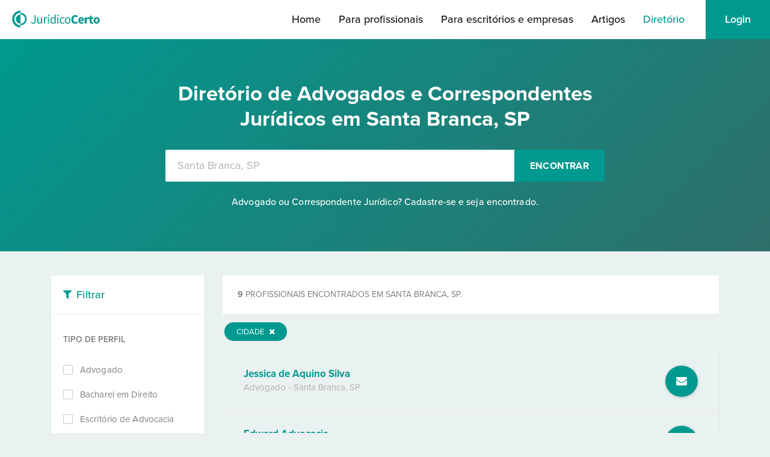

--- FILE ---
content_type: text/html; charset=UTF-8
request_url: https://juridicocerto.com/profissionais/sp/santa-branca/-
body_size: 53334
content:
<!DOCTYPE html PUBLIC "-//W3C//DTD XHTML 1.0 Transitional//EN" "http://www.w3.org/TR/xhtml1/DTD/xhtml1-transitional.dtd"><html
xmlns="http://www.w3.org/1999/xhtml" lang="pt-BR"><head
itemscope itemtype="http://schema.org/WebSite"> <script type="text/javascript">/*<![CDATA[*/window.NREUM||(NREUM={}),__nr_require=function(t,e,n){function r(n){if(!e[n]){var o=e[n]={exports:{}};t[n][0].call(o.exports,function(e){var o=t[n][1][e];return r(o||e)},o,o.exports)}return e[n].exports}if("function"==typeof __nr_require)return __nr_require;for(var o=0;o<n.length;o++)r(n[o]);return r}({1:[function(t,e,n){function r(t){try{s.console&&console.log(t)}catch(e){}}var o,i=t("ee"),a=t(23),s={};try{o=localStorage.getItem("__nr_flags").split(","),console&&"function"==typeof console.log&&(s.console=!0,o.indexOf("dev")!==-1&&(s.dev=!0),o.indexOf("nr_dev")!==-1&&(s.nrDev=!0))}catch(c){}s.nrDev&&i.on("internal-error",function(t){r(t.stack)}),s.dev&&i.on("fn-err",function(t,e,n){r(n.stack)}),s.dev&&(r("NR AGENT IN DEVELOPMENT MODE"),r("flags: "+a(s,function(t,e){return t}).join(", ")))},{}],2:[function(t,e,n){function r(t,e,n,r,s){try{l?l-=1:o(s||new UncaughtException(t,e,n),!0)}catch(f){try{i("ierr",[f,c.now(),!0])}catch(d){}}return"function"==typeof u&&u.apply(this,a(arguments))}function UncaughtException(t,e,n){this.message=t||"Uncaught error with no additional information",this.sourceURL=e,this.line=n}function o(t,e){var n=e?null:c.now();i("err",[t,n])}var i=t("handle"),a=t(24),s=t("ee"),c=t("loader"),f=t("gos"),u=window.onerror,d=!1,p="nr@seenError",l=0;c.features.err=!0,t(1),window.onerror=r;try{throw new Error}catch(h){"stack"in h&&(t(13),t(12),"addEventListener"in window&&t(6),c.xhrWrappable&&t(14),d=!0)}s.on("fn-start",function(t,e,n){d&&(l+=1)}),s.on("fn-err",function(t,e,n){d&&!n[p]&&(f(n,p,function(){return!0}),this.thrown=!0,o(n))}),s.on("fn-end",function(){d&&!this.thrown&&l>0&&(l-=1)}),s.on("internal-error",function(t){i("ierr",[t,c.now(),!0])})},{}],3:[function(t,e,n){t("loader").features.ins=!0},{}],4:[function(t,e,n){function r(){j++,L=y.hash,this[u]=x.now()}function o(){j--,y.hash!==L&&i(0,!0);var t=x.now();this[h]=~~this[h]+t-this[u],this[d]=t}function i(t,e){E.emit("newURL",[""+y,e])}function a(t,e){t.on(e,function(){this[e]=x.now()})}var s="-start",c="-end",f="-body",u="fn"+s,d="fn"+c,p="cb"+s,l="cb"+c,h="jsTime",m="fetch",v="addEventListener",w=window,y=w.location,x=t("loader");if(w[v]&&x.xhrWrappable){var g=t(10),b=t(11),E=t(8),R=t(6),O=t(13),C=t(7),P=t(14),T=t(9),N=t("ee"),S=N.get("tracer");t(16),x.features.spa=!0;var L,j=0;N.on(u,r),N.on(p,r),N.on(d,o),N.on(l,o),N.buffer([u,d,"xhr-done","xhr-resolved"]),R.buffer([u]),O.buffer(["setTimeout"+c,"clearTimeout"+s,u]),P.buffer([u,"new-xhr","send-xhr"+s]),C.buffer([m+s,m+"-done",m+f+s,m+f+c]),E.buffer(["newURL"]),g.buffer([u]),b.buffer(["propagate",p,l,"executor-err","resolve"+s]),S.buffer([u,"no-"+u]),T.buffer(["new-jsonp","cb-start","jsonp-error","jsonp-end"]),a(P,"send-xhr"+s),a(N,"xhr-resolved"),a(N,"xhr-done"),a(C,m+s),a(C,m+"-done"),a(T,"new-jsonp"),a(T,"jsonp-end"),a(T,"cb-start"),E.on("pushState-end",i),E.on("replaceState-end",i),w[v]("hashchange",i,!0),w[v]("load",i,!0),w[v]("popstate",function(){i(0,j>1)},!0)}},{}],5:[function(t,e,n){function r(t){}if(window.performance&&window.performance.timing&&window.performance.getEntriesByType){var o=t("ee"),i=t("handle"),a=t(13),s=t(12),c="learResourceTimings",f="addEventListener",u="resourcetimingbufferfull",d="bstResource",p="resource",l="-start",h="-end",m="fn"+l,v="fn"+h,w="bstTimer",y="pushState",x=t("loader");x.features.stn=!0,t(8);var g=NREUM.o.EV;o.on(m,function(t,e){var n=t[0];n instanceof g&&(this.bstStart=x.now())}),o.on(v,function(t,e){var n=t[0];n instanceof g&&i("bst",[n,e,this.bstStart,x.now()])}),a.on(m,function(t,e,n){this.bstStart=x.now(),this.bstType=n}),a.on(v,function(t,e){i(w,[e,this.bstStart,x.now(),this.bstType])}),s.on(m,function(){this.bstStart=x.now()}),s.on(v,function(t,e){i(w,[e,this.bstStart,x.now(),"requestAnimationFrame"])}),o.on(y+l,function(t){this.time=x.now(),this.startPath=location.pathname+location.hash}),o.on(y+h,function(t){i("bstHist",[location.pathname+location.hash,this.startPath,this.time])}),f in window.performance&&(window.performance["c"+c]?window.performance[f](u,function(t){i(d,[window.performance.getEntriesByType(p)]),window.performance["c"+c]()},!1):window.performance[f]("webkit"+u,function(t){i(d,[window.performance.getEntriesByType(p)]),window.performance["webkitC"+c]()},!1)),document[f]("scroll",r,{passive:!0}),document[f]("keypress",r,!1),document[f]("click",r,!1)}},{}],6:[function(t,e,n){function r(t){for(var e=t;e&&!e.hasOwnProperty(u);)e=Object.getPrototypeOf(e);e&&o(e)}function o(t){s.inPlace(t,[u,d],"-",i)}function i(t,e){return t[1]}var a=t("ee").get("events"),s=t(26)(a,!0),c=t("gos"),f=XMLHttpRequest,u="addEventListener",d="removeEventListener";e.exports=a,"getPrototypeOf"in Object?(r(document),r(window),r(f.prototype)):f.prototype.hasOwnProperty(u)&&(o(window),o(f.prototype)),a.on(u+"-start",function(t,e){var n=t[1],r=c(n,"nr@wrapped",function(){function t(){if("function"==typeof n.handleEvent)return n.handleEvent.apply(n,arguments)}var e={object:t,"function":n}[typeof n];return e?s(e,"fn-",null,e.name||"anonymous"):n});this.wrapped=t[1]=r}),a.on(d+"-start",function(t){t[1]=this.wrapped||t[1]})},{}],7:[function(t,e,n){function r(t,e,n){var r=t[e];"function"==typeof r&&(t[e]=function(){var t=r.apply(this,arguments);return o.emit(n+"start",arguments,t),t.then(function(e){return o.emit(n+"end",[null,e],t),e},function(e){throw o.emit(n+"end",[e],t),e})})}var o=t("ee").get("fetch"),i=t(23);e.exports=o;var a=window,s="fetch-",c=s+"body-",f=["arrayBuffer","blob","json","text","formData"],u=a.Request,d=a.Response,p=a.fetch,l="prototype";u&&d&&p&&(i(f,function(t,e){r(u[l],e,c),r(d[l],e,c)}),r(a,"fetch",s),o.on(s+"end",function(t,e){var n=this;if(e){var r=e.headers.get("content-length");null!==r&&(n.rxSize=r),o.emit(s+"done",[null,e],n)}else o.emit(s+"done",[t],n)}))},{}],8:[function(t,e,n){var r=t("ee").get("history"),o=t(26)(r);e.exports=r;var i=window.history&&window.history.constructor&&window.history.constructor.prototype,a=window.history;i&&i.pushState&&i.replaceState&&(a=i),o.inPlace(a,["pushState","replaceState"],"-")},{}],9:[function(t,e,n){function r(t){function e(){c.emit("jsonp-end",[],p),t.removeEventListener("load",e,!1),t.removeEventListener("error",n,!1)}function n(){c.emit("jsonp-error",[],p),c.emit("jsonp-end",[],p),t.removeEventListener("load",e,!1),t.removeEventListener("error",n,!1)}var r=t&&"string"==typeof t.nodeName&&"script"===t.nodeName.toLowerCase();if(r){var o="function"==typeof t.addEventListener;if(o){var a=i(t.src);if(a){var u=s(a),d="function"==typeof u.parent[u.key];if(d){var p={};f.inPlace(u.parent,[u.key],"cb-",p),t.addEventListener("load",e,!1),t.addEventListener("error",n,!1),c.emit("new-jsonp",[t.src],p)}}}}}function o(){return"addEventListener"in window}function i(t){var e=t.match(u);return e?e[1]:null}function a(t,e){var n=t.match(p),r=n[1],o=n[3];return o?a(o,e[r]):e[r]}function s(t){var e=t.match(d);return e&&e.length>=3?{key:e[2],parent:a(e[1],window)}:{key:t,parent:window}}var c=t("ee").get("jsonp"),f=t(26)(c);if(e.exports=c,o()){var u=/[?&](?:callback|cb)=([^&#]+)/,d=/(.*)\.([^.]+)/,p=/^(\w+)(\.|$)(.*)$/,l=["appendChild","insertBefore","replaceChild"];Node&&Node.prototype&&Node.prototype.appendChild?f.inPlace(Node.prototype,l,"dom-"):(f.inPlace(HTMLElement.prototype,l,"dom-"),f.inPlace(HTMLHeadElement.prototype,l,"dom-"),f.inPlace(HTMLBodyElement.prototype,l,"dom-")),c.on("dom-start",function(t){r(t[0])})}},{}],10:[function(t,e,n){var r=t("ee").get("mutation"),o=t(26)(r),i=NREUM.o.MO;e.exports=r,i&&(window.MutationObserver=function(t){return this instanceof i?new i(o(t,"fn-")):i.apply(this,arguments)},MutationObserver.prototype=i.prototype)},{}],11:[function(t,e,n){function r(t){var e=a.context(),n=s(t,"executor-",e),r=new f(n);return a.context(r).getCtx=function(){return e},a.emit("new-promise",[r,e],e),r}function o(t,e){return e}var i=t(26),a=t("ee").get("promise"),s=i(a),c=t(23),f=NREUM.o.PR;e.exports=a,f&&(window.Promise=r,["all","race"].forEach(function(t){var e=f[t];f[t]=function(n){function r(t){return function(){a.emit("propagate",[null,!o],i),o=o||!t}}var o=!1;c(n,function(e,n){Promise.resolve(n).then(r("all"===t),r(!1))});var i=e.apply(f,arguments),s=f.resolve(i);return s}}),["resolve","reject"].forEach(function(t){var e=f[t];f[t]=function(t){var n=e.apply(f,arguments);return t!==n&&a.emit("propagate",[t,!0],n),n}}),f.prototype["catch"]=function(t){return this.then(null,t)},f.prototype=Object.create(f.prototype,{constructor:{value:r}}),c(Object.getOwnPropertyNames(f),function(t,e){try{r[e]=f[e]}catch(n){}}),a.on("executor-start",function(t){t[0]=s(t[0],"resolve-",this),t[1]=s(t[1],"resolve-",this)}),a.on("executor-err",function(t,e,n){t[1](n)}),s.inPlace(f.prototype,["then"],"then-",o),a.on("then-start",function(t,e){this.promise=e,t[0]=s(t[0],"cb-",this),t[1]=s(t[1],"cb-",this)}),a.on("then-end",function(t,e,n){this.nextPromise=n;var r=this.promise;a.emit("propagate",[r,!0],n)}),a.on("cb-end",function(t,e,n){a.emit("propagate",[n,!0],this.nextPromise)}),a.on("propagate",function(t,e,n){this.getCtx&&!e||(this.getCtx=function(){if(t instanceof Promise)var e=a.context(t);return e&&e.getCtx?e.getCtx():this})}),r.toString=function(){return""+f})},{}],12:[function(t,e,n){var r=t("ee").get("raf"),o=t(26)(r),i="equestAnimationFrame";e.exports=r,o.inPlace(window,["r"+i,"mozR"+i,"webkitR"+i,"msR"+i],"raf-"),r.on("raf-start",function(t){t[0]=o(t[0],"fn-")})},{}],13:[function(t,e,n){function r(t,e,n){t[0]=a(t[0],"fn-",null,n)}function o(t,e,n){this.method=n,this.timerDuration=isNaN(t[1])?0:+t[1],t[0]=a(t[0],"fn-",this,n)}var i=t("ee").get("timer"),a=t(26)(i),s="setTimeout",c="setInterval",f="clearTimeout",u="-start",d="-";e.exports=i,a.inPlace(window,[s,"setImmediate"],s+d),a.inPlace(window,[c],c+d),a.inPlace(window,[f,"clearImmediate"],f+d),i.on(c+u,r),i.on(s+u,o)},{}],14:[function(t,e,n){function r(t,e){d.inPlace(e,["onreadystatechange"],"fn-",s)}function o(){var t=this,e=u.context(t);t.readyState>3&&!e.resolved&&(e.resolved=!0,u.emit("xhr-resolved",[],t)),d.inPlace(t,y,"fn-",s)}function i(t){x.push(t),h&&(b?b.then(a):v?v(a):(E=-E,R.data=E))}function a(){for(var t=0;t<x.length;t++)r([],x[t]);x.length&&(x=[])}function s(t,e){return e}function c(t,e){for(var n in t)e[n]=t[n];return e}t(6);var f=t("ee"),u=f.get("xhr"),d=t(26)(u),p=NREUM.o,l=p.XHR,h=p.MO,m=p.PR,v=p.SI,w="readystatechange",y=["onload","onerror","onabort","onloadstart","onloadend","onprogress","ontimeout"],x=[];e.exports=u;var g=window.XMLHttpRequest=function(t){var e=new l(t);try{u.emit("new-xhr",[e],e),e.addEventListener(w,o,!1)}catch(n){try{u.emit("internal-error",[n])}catch(r){}}return e};if(c(l,g),g.prototype=l.prototype,d.inPlace(g.prototype,["open","send"],"-xhr-",s),u.on("send-xhr-start",function(t,e){r(t,e),i(e)}),u.on("open-xhr-start",r),h){var b=m&&m.resolve();if(!v&&!m){var E=1,R=document.createTextNode(E);new h(a).observe(R,{characterData:!0})}}else f.on("fn-end",function(t){t[0]&&t[0].type===w||a()})},{}],15:[function(t,e,n){function r(){var t=window.NREUM,e=t.info.accountID||null,n=t.info.agentID||null,r=t.info.trustKey||null,i="btoa"in window&&"function"==typeof window.btoa;if(!e||!n||!i)return null;var a={v:[0,1],d:{ty:"Browser",ac:e,ap:n,id:o.generateCatId(),tr:o.generateCatId(),ti:Date.now()}};return r&&e!==r&&(a.d.tk=r),btoa(JSON.stringify(a))}var o=t(21);e.exports={generateTraceHeader:r}},{}],16:[function(t,e,n){function r(t){var e=this.params,n=this.metrics;if(!this.ended){this.ended=!0;for(var r=0;r<l;r++)t.removeEventListener(p[r],this.listener,!1);e.aborted||(n.duration=s.now()-this.startTime,this.loadCaptureCalled||4!==t.readyState?null==e.status&&(e.status=0):a(this,t),n.cbTime=this.cbTime,d.emit("xhr-done",[t],t),c("xhr",[e,n,this.startTime]))}}function o(t,e){var n=t.responseType;if("json"===n&&null!==e)return e;var r="arraybuffer"===n||"blob"===n||"json"===n?t.response:t.responseText;return v(r)}function i(t,e){var n=f(e),r=t.params;r.host=n.hostname+":"+n.port,r.pathname=n.pathname,t.sameOrigin=n.sameOrigin}function a(t,e){t.params.status=e.status;var n=o(e,t.lastSize);if(n&&(t.metrics.rxSize=n),t.sameOrigin){var r=e.getResponseHeader("X-NewRelic-App-Data");r&&(t.params.cat=r.split(", ").pop())}t.loadCaptureCalled=!0}var s=t("loader");if(s.xhrWrappable){var c=t("handle"),f=t(17),u=t(15).generateTraceHeader,d=t("ee"),p=["load","error","abort","timeout"],l=p.length,h=t("id"),m=t(20),v=t(19),w=window.XMLHttpRequest;s.features.xhr=!0,t(14),d.on("new-xhr",function(t){var e=this;e.totalCbs=0,e.called=0,e.cbTime=0,e.end=r,e.ended=!1,e.xhrGuids={},e.lastSize=null,e.loadCaptureCalled=!1,t.addEventListener("load",function(n){a(e,t)},!1),m&&(m>34||m<10)||window.opera||t.addEventListener("progress",function(t){e.lastSize=t.loaded},!1)}),d.on("open-xhr-start",function(t){this.params={method:t[0]},i(this,t[1]),this.metrics={}}),d.on("open-xhr-end",function(t,e){"loader_config"in NREUM&&"xpid"in NREUM.loader_config&&this.sameOrigin&&e.setRequestHeader("X-NewRelic-ID",NREUM.loader_config.xpid);var n=!1;if("init"in NREUM&&"distributed_tracing"in NREUM.init&&(n=!!NREUM.init.distributed_tracing.enabled),n&&this.sameOrigin){var r=u();r&&e.setRequestHeader("newrelic",r)}}),d.on("send-xhr-start",function(t,e){var n=this.metrics,r=t[0],o=this;if(n&&r){var i=v(r);i&&(n.txSize=i)}this.startTime=s.now(),this.listener=function(t){try{"abort"!==t.type||o.loadCaptureCalled||(o.params.aborted=!0),("load"!==t.type||o.called===o.totalCbs&&(o.onloadCalled||"function"!=typeof e.onload))&&o.end(e)}catch(n){try{d.emit("internal-error",[n])}catch(r){}}};for(var a=0;a<l;a++)e.addEventListener(p[a],this.listener,!1)}),d.on("xhr-cb-time",function(t,e,n){this.cbTime+=t,e?this.onloadCalled=!0:this.called+=1,this.called!==this.totalCbs||!this.onloadCalled&&"function"==typeof n.onload||this.end(n)}),d.on("xhr-load-added",function(t,e){var n=""+h(t)+!!e;this.xhrGuids&&!this.xhrGuids[n]&&(this.xhrGuids[n]=!0,this.totalCbs+=1)}),d.on("xhr-load-removed",function(t,e){var n=""+h(t)+!!e;this.xhrGuids&&this.xhrGuids[n]&&(delete this.xhrGuids[n],this.totalCbs-=1)}),d.on("addEventListener-end",function(t,e){e instanceof w&&"load"===t[0]&&d.emit("xhr-load-added",[t[1],t[2]],e)}),d.on("removeEventListener-end",function(t,e){e instanceof w&&"load"===t[0]&&d.emit("xhr-load-removed",[t[1],t[2]],e)}),d.on("fn-start",function(t,e,n){e instanceof w&&("onload"===n&&(this.onload=!0),("load"===(t[0]&&t[0].type)||this.onload)&&(this.xhrCbStart=s.now()))}),d.on("fn-end",function(t,e){this.xhrCbStart&&d.emit("xhr-cb-time",[s.now()-this.xhrCbStart,this.onload,e],e)})}},{}],17:[function(t,e,n){e.exports=function(t){var e=document.createElement("a"),n=window.location,r={};e.href=t,r.port=e.port;var o=e.href.split("://");!r.port&&o[1]&&(r.port=o[1].split("/")[0].split("@").pop().split(":")[1]),r.port&&"0"!==r.port||(r.port="https"===o[0]?"443":"80"),r.hostname=e.hostname||n.hostname,r.pathname=e.pathname,r.protocol=o[0],"/"!==r.pathname.charAt(0)&&(r.pathname="/"+r.pathname);var i=!e.protocol||":"===e.protocol||e.protocol===n.protocol,a=e.hostname===document.domain&&e.port===n.port;return r.sameOrigin=i&&(!e.hostname||a),r}},{}],18:[function(t,e,n){function r(){}function o(t,e,n){return function(){return i(t,[f.now()].concat(s(arguments)),e?null:this,n),e?void 0:this}}var i=t("handle"),a=t(23),s=t(24),c=t("ee").get("tracer"),f=t("loader"),u=NREUM;"undefined"==typeof window.newrelic&&(newrelic=u);var d=["setPageViewName","setCustomAttribute","setErrorHandler","finished","addToTrace","inlineHit","addRelease"],p="api-",l=p+"ixn-";a(d,function(t,e){u[e]=o(p+e,!0,"api")}),u.addPageAction=o(p+"addPageAction",!0),u.setCurrentRouteName=o(p+"routeName",!0),e.exports=newrelic,u.interaction=function(){return(new r).get()};var h=r.prototype={createTracer:function(t,e){var n={},r=this,o="function"==typeof e;return i(l+"tracer",[f.now(),t,n],r),function(){if(c.emit((o?"":"no-")+"fn-start",[f.now(),r,o],n),o)try{return e.apply(this,arguments)}catch(t){throw c.emit("fn-err",[arguments,this,t],n),t}finally{c.emit("fn-end",[f.now()],n)}}}};a("actionText,setName,setAttribute,save,ignore,onEnd,getContext,end,get".split(","),function(t,e){h[e]=o(l+e)}),newrelic.noticeError=function(t,e){"string"==typeof t&&(t=new Error(t)),i("err",[t,f.now(),!1,e])}},{}],19:[function(t,e,n){e.exports=function(t){if("string"==typeof t&&t.length)return t.length;if("object"==typeof t){if("undefined"!=typeof ArrayBuffer&&t instanceof ArrayBuffer&&t.byteLength)return t.byteLength;if("undefined"!=typeof Blob&&t instanceof Blob&&t.size)return t.size;if(!("undefined"!=typeof FormData&&t instanceof FormData))try{return JSON.stringify(t).length}catch(e){return}}}},{}],20:[function(t,e,n){var r=0,o=navigator.userAgent.match(/Firefox[\/\s](\d+\.\d+)/);o&&(r=+o[1]),e.exports=r},{}],21:[function(t,e,n){function r(){function t(){return e?15&e[n++]:16*Math.random()|0}var e=null,n=0,r=window.crypto||window.msCrypto;r&&r.getRandomValues&&(e=r.getRandomValues(new Uint8Array(31)));for(var o,i="xxxxxxxx-xxxx-4xxx-yxxx-xxxxxxxxxxxx",a="",s=0;s<i.length;s++)o=i[s],"x"===o?a+=t().toString(16):"y"===o?(o=3&t()|8,a+=o.toString(16)):a+=o;return a}function o(){function t(){return e?15&e[n++]:16*Math.random()|0}var e=null,n=0,r=window.crypto||window.msCrypto;r&&r.getRandomValues&&Uint8Array&&(e=r.getRandomValues(new Uint8Array(31)));for(var o=[],i=0;i<16;i++)o.push(t().toString(16));return o.join("")}e.exports={generateUuid:r,generateCatId:o}},{}],22:[function(t,e,n){function r(t,e){if(!o)return!1;if(t!==o)return!1;if(!e)return!0;if(!i)return!1;for(var n=i.split("."),r=e.split("."),a=0;a<r.length;a++)if(r[a]!==n[a])return!1;return!0}var o=null,i=null,a=/Version\/(\S+)\s+Safari/;if(navigator.userAgent){var s=navigator.userAgent,c=s.match(a);c&&s.indexOf("Chrome")===-1&&s.indexOf("Chromium")===-1&&(o="Safari",i=c[1])}e.exports={agent:o,version:i,match:r}},{}],23:[function(t,e,n){function r(t,e){var n=[],r="",i=0;for(r in t)o.call(t,r)&&(n[i]=e(r,t[r]),i+=1);return n}var o=Object.prototype.hasOwnProperty;e.exports=r},{}],24:[function(t,e,n){function r(t,e,n){e||(e=0),"undefined"==typeof n&&(n=t?t.length:0);for(var r=-1,o=n-e||0,i=Array(o<0?0:o);++r<o;)i[r]=t[e+r];return i}e.exports=r},{}],25:[function(t,e,n){e.exports={exists:"undefined"!=typeof window.performance&&window.performance.timing&&"undefined"!=typeof window.performance.timing.navigationStart}},{}],26:[function(t,e,n){function r(t){return!(t&&t instanceof Function&&t.apply&&!t[a])}var o=t("ee"),i=t(24),a="nr@original",s=Object.prototype.hasOwnProperty,c=!1;e.exports=function(t,e){function n(t,e,n,o){function nrWrapper(){var r,a,s,c;try{a=this,r=i(arguments),s="function"==typeof n?n(r,a):n||{}}catch(f){p([f,"",[r,a,o],s])}u(e+"start",[r,a,o],s);try{return c=t.apply(a,r)}catch(d){throw u(e+"err",[r,a,d],s),d}finally{u(e+"end",[r,a,c],s)}}return r(t)?t:(e||(e=""),nrWrapper[a]=t,d(t,nrWrapper),nrWrapper)}function f(t,e,o,i){o||(o="");var a,s,c,f="-"===o.charAt(0);for(c=0;c<e.length;c++)s=e[c],a=t[s],r(a)||(t[s]=n(a,f?s+o:o,i,s))}function u(n,r,o){if(!c||e){var i=c;c=!0;try{t.emit(n,r,o,e)}catch(a){p([a,n,r,o])}c=i}}function d(t,e){if(Object.defineProperty&&Object.keys)try{var n=Object.keys(t);return n.forEach(function(n){Object.defineProperty(e,n,{get:function(){return t[n]},set:function(e){return t[n]=e,e}})}),e}catch(r){p([r])}for(var o in t)s.call(t,o)&&(e[o]=t[o]);return e}function p(e){try{t.emit("internal-error",e)}catch(n){}}return t||(t=o),n.inPlace=f,n.flag=a,n}},{}],ee:[function(t,e,n){function r(){}function o(t){function e(t){return t&&t instanceof r?t:t?c(t,s,i):i()}function n(n,r,o,i){if(!p.aborted||i){t&&t(n,r,o);for(var a=e(o),s=m(n),c=s.length,f=0;f<c;f++)s[f].apply(a,r);var d=u[x[n]];return d&&d.push([g,n,r,a]),a}}function l(t,e){y[t]=m(t).concat(e)}function h(t,e){var n=y[t];if(n)for(var r=0;r<n.length;r++)n[r]===e&&n.splice(r,1)}function m(t){return y[t]||[]}function v(t){return d[t]=d[t]||o(n)}function w(t,e){f(t,function(t,n){e=e||"feature",x[n]=e,e in u||(u[e]=[])})}var y={},x={},g={on:l,addEventListener:l,removeEventListener:h,emit:n,get:v,listeners:m,context:e,buffer:w,abort:a,aborted:!1};return g}function i(){return new r}function a(){(u.api||u.feature)&&(p.aborted=!0,u=p.backlog={})}var s="nr@context",c=t("gos"),f=t(23),u={},d={},p=e.exports=o();p.backlog=u},{}],gos:[function(t,e,n){function r(t,e,n){if(o.call(t,e))return t[e];var r=n();if(Object.defineProperty&&Object.keys)try{return Object.defineProperty(t,e,{value:r,writable:!0,enumerable:!1}),r}catch(i){}return t[e]=r,r}var o=Object.prototype.hasOwnProperty;e.exports=r},{}],handle:[function(t,e,n){function r(t,e,n,r){o.buffer([t],r),o.emit(t,e,n)}var o=t("ee").get("handle");e.exports=r,r.ee=o},{}],id:[function(t,e,n){function r(t){var e=typeof t;return!t||"object"!==e&&"function"!==e?-1:t===window?0:a(t,i,function(){return o++})}var o=1,i="nr@id",a=t("gos");e.exports=r},{}],loader:[function(t,e,n){function r(){if(!E++){var t=b.info=NREUM.info,e=l.getElementsByTagName("script")[0];if(setTimeout(u.abort,3e4),!(t&&t.licenseKey&&t.applicationID&&e))return u.abort();f(x,function(e,n){t[e]||(t[e]=n)}),c("mark",["onload",a()+b.offset],null,"api");var n=l.createElement("script");n.src="https://"+t.agent,e.parentNode.insertBefore(n,e)}}function o(){"complete"===l.readyState&&i()}function i(){c("mark",["domContent",a()+b.offset],null,"api")}function a(){return R.exists&&performance.now?Math.round(performance.now()):(s=Math.max((new Date).getTime(),s))-b.offset}var s=(new Date).getTime(),c=t("handle"),f=t(23),u=t("ee"),d=t(22),p=window,l=p.document,h="addEventListener",m="attachEvent",v=p.XMLHttpRequest,w=v&&v.prototype;NREUM.o={ST:setTimeout,SI:p.setImmediate,CT:clearTimeout,XHR:v,REQ:p.Request,EV:p.Event,PR:p.Promise,MO:p.MutationObserver};var y=""+location,x={beacon:"bam.nr-data.net",errorBeacon:"bam.nr-data.net",agent:"js-agent.newrelic.com/nr-spa-1130.min.js"},g=v&&w&&w[h]&&!/CriOS/.test(navigator.userAgent),b=e.exports={offset:s,now:a,origin:y,features:{},xhrWrappable:g,userAgent:d};t(18),l[h]?(l[h]("DOMContentLoaded",i,!1),p[h]("load",r,!1)):(l[m]("onreadystatechange",o),p[m]("onload",r)),c("mark",["firstbyte",s],null,"api");var E=0,R=t(25)},{}]},{},["loader",2,16,5,3,4]);
;NREUM.loader_config={accountID:"2053867",trustKey:"2053867",agentID:"315022574",licenseKey:"260dc9e275",applicationID:"315022574"}
;NREUM.info={beacon:"bam.nr-data.net",errorBeacon:"bam.nr-data.net",licenseKey:"260dc9e275",applicationID:"315022574",sa:1}/*]]>*/</script>  <script>/*<![CDATA[*/(function (w, d, s, l, i) {
			w[l] = w[l] || []; w[l].push({
				'gtm.start':
					new Date().getTime(), event: 'gtm.js'
			}); var f = d.getElementsByTagName(s)[0],
				j = d.createElement(s), dl = l != 'dataLayer' ? '&l=' + l : ''; j.async = true; j.src =
					'https://www.googletagmanager.com/gtm.js?id=' + i + dl; f.parentNode.insertBefore(j, f);
		})(window, document, 'script', 'dataLayer', 'GTM-WTGJGJBT');/*]]>*/</script> <meta
name="viewport" content="width=device-width, initial-scale=1.0"><meta
http-equiv="Content-Type" content="text/html; charset=utf-8" /><title
itemprop="name"> Diretório de Advogados e Correspondentes Jurídicos em Santa Branca, SP | Jurídico Certo</title><link
rel="icon" href="/img/favicon.svg" type="image/png" sizes="128x128" /><link
rel="stylesheet" href="https://use.typekit.net/sud4abt.css"><link
rel="stylesheet" href="https://fonts.googleapis.com/css2?family=Material+Symbols+Outlined:opsz,wght,FILL,GRAD@20,400,1,0" /><meta
http-equiv="content-language" content="pt-BR"><link
rel="stylesheet" type="text/css" href="//maxcdn.bootstrapcdn.com/bootstrap/3.3.6/css/bootstrap.min.css"/><link
rel="stylesheet" type="text/css" href="//maxcdn.bootstrapcdn.com/font-awesome/4.5.0/css/font-awesome.min.css"/><link
href="https://jc-site-assets.s3.amazonaws.com/css/cache/cache-1769002823-359f93acf111ebdaef3296d94b9fb8f6.css" rel="stylesheet" type="text/css" ><script type="text/javascript" src="//ajax.googleapis.com/ajax/libs/jquery/1.9.1/jquery.min.js"></script><script type="text/javascript" src="//maxcdn.bootstrapcdn.com/bootstrap/3.3.6/js/bootstrap.min.js"></script><script type="text/javascript" src="/js/jquery-ui/jquery-ui.min.js"></script><script type="text/javascript" src="/js/jquery/jquery-migrate-1.1.1.js"></script><script type="text/javascript" src="/js/jquery/jquery.cookie.js"></script><script type="text/javascript" src="/js/track-analytics.js"></script><meta
name="description" content="Diretório de Advogados e Correspondentes Jurídicos em Santa Branca, SP" /><meta
name="keywords" content="busca de correspondentes jurídicos, encontre correspondentes jurídicos, jurídico certo, correspondentes juridicos no brasil, encontre correspondente juridico, busca de correspondentes juridicos, busca de correspondentes, advogados correspondentes, correspondentes juridicos em sp, correspondentes juridicos no rj, Santa Branca, SP" /><meta
property="og:title" content="Diretório de Advogados e Correspondentes Jurídicos em Santa Branca, SP" /><meta
property="og:description" content="Diretório de Advogados e Correspondentes Jurídicos em Santa Branca, SP" /><meta
property="og:image" content="https://juridicocerto.com/img/logo_fb.png" /><meta
name="author" content="Jurídico Certo" /><meta
name="company" content="Jurídico Certo" /><meta
name="revisit-after" content="1" /><meta
name="robots" content="index, follow" /><meta
property="og:image" content="https://juridicocerto.com/img/og-site.png" /><meta
property="og:url" content="https://juridicocerto.com/profissionais/sp/santa-branca/-" /></head><body
itemscope itemtype="http://schema.org/WebPage"> <noscript> <iframe
src="https://www.googletagmanager.com/ns.html?id=GTM-WTGJGJBT" height="0" width="0"
style="display:none;visibility:hidden"> </iframe> </noscript><div
id="janelaModal" class="modal" tabindex="-1" role="dialog" aria-labelledby="titulo-modal"></div><input
type="hidden" name="data[novaDemanda]" value="aHR0cHM6Ly9kZW1hbmRhcy5qdXJpZGljb2NlcnRvLmNvbS9kZW1hbmRhcy9zb2xpY2l0YXI=" id="novaDemanda"/> <input
type="hidden" name="data[dbg]" value="0" id="dbg"/> <nav><div
class="logo"> <a
href="/" title="Jurídico Certo"> <img
src="/img/v3/logo-verde.svg"> </a></div><a
href="#" class="abrir-menu"></a><div
class="nav-web"><ul
class="links-web"><li
id="inicio" class=""> <a
href="/" title="Início">Home</a></li><li
id="correspondentes" class=""> <a
href="/cadastro-advogados-correspondentes-juridicos" title="Para profissionais">Para profissionais</a></li><li
id="contratantes" class=""> <a
href="/software-contratacao-advogados-correspondentes-juridicos" title="Para escritórios e empresas">Para escritórios e empresas</a></li><li
id="artigos" class=""> <a
href="/artigos" title="Artigos">Artigos</a></li><li
id="busca" class="ativa"> <a
href="/profissionais/-/-/-" title="Diretório">Diretório</a></li><li><a
href="/login" title="Login" class="entrar">Login</a></li></ul></div><div
class="nav-mob"> <a
href="#" class="fechar-menu"></a><ul
class="links-mob"><li
class="titulo-lista-links">Institucional</li> <a
href="/" title="Home"><li>Home</li></a> <a
href="/sobre" title="Sobre nós"><li>Sobre nós</li></a> <a
href="/imprensa" title="Imprensa"><li>Imprensa</li></a> <a
href="https://ajuda.juridicocerto.com/" title="Atendimento" target="_blank"><li>Atendimento</li></a><li
class="titulo-lista-links">Soluções</li> <a
href="/cadastro-advogados-correspondentes-juridicos" title="Para profissionais"><li>Para profissionais</li></a> <a
href="/software-contratacao-advogados-correspondentes-juridicos" title="Para escritórios e empresas"><li>Para escritórios e empresas</li></a> <a
href="/juridico-pag" title="Jurídico Pag"><li>Jurídico Pag</li></a> <a
href="/o-que-e-correspondente-juridico" title="Correspondente Jurídico"><li>Correspondente Jurídico</li></a><li
class="titulo-lista-links">Comunidade</li> <a
href="/afiliados" title="Afiliados"><li>Afiliados</li></a> <a
href="/qual-o-valor-do-meu-servico-de-correspondente-juridico" title="Valores justos"><li>Valores justos</li></a> <a
href="/artigos" title="Artigos"><li>Artigos</li></a> <a
href="http://blog.juridicocerto.com" target="_blank" title="Blog"><li>Blog</li></a><li
class="titulo-lista-links">Ferramentas</li> <a
href="/aplicativo-para-advogados-correspondentes-juridicos" title="Aplicativo"><li>Aplicativo</li></a> <a
href="/profissionais" title="Diretório de profissionais"><li>Diretório de profissionais</li></a> <a
href="/como-um-advogado-pode-abrir-uma-empresa" title="Advogado PJ"><li>Advogado PJ</li></a><li
class="entrar"><a
href="/login" title="Login">Login</a></li></ul></div> </nav><div
class="conteudo"><link
rel="stylesheet" type="text/css" href="/css/inputs/custom.css"/><input
type="hidden" name="data[urlUf]" value="sp" id="urlUf"/><input
type="hidden" name="data[urlCidade]" value="santa-branca" id="urlCidade"/><input
type="hidden" name="data[urlCargo]" value="-" id="urlCargo"/><input
type="hidden" name="data[buscaAppId]" value="MUlMR1hPUjU5Nw==" id="buscaAppId"/><input
type="hidden" name="data[buscaApiKey]" value="MjBhOWFhNjJiODA0ODY2NzJjZTBiMTZlNDg5ZmMzZTQ=" id="buscaApiKey"/><input
type="hidden" name="data[buscaIndex]" value="correspondentes" id="buscaIndex"/><div
id="correspondentes"><section
id="pesquisar"><div
class="row"><div
class="container"><div
class="col-lg-8 col-lg-offset-2 col-xs-12"><h1>Diretório de Advogados e Correspondentes Jurídicos em Santa Branca, SP</h1></div></div></div><div
class="row"><div
class="container"><div
class="col-lg-8 col-lg-offset-2 col-xs-12"><div
class="caixa-busca"><input
type="hidden" name="hdnPaginaBusca" id="hdnPaginaBusca" value="1"/><form
action="/profissionais/sp/santa-branca/-" class="form-busca" id="CorrespondenteBuscaForm" method="get" accept-charset="utf-8"> <input
type="hidden" name="cargo_id" id="BuscaCargoID"/> <input
type="hidden" name="certificado_digital" id="BuscaCertificadoDigital"/> <input
type="hidden" name="artigos" id="BuscaArtigos"/> <input
name="keywords" type="text" id="txtBuscaLocal" class="txtBuscaLocal form-control input-local" autocomplete="off" placeholder="Digite uma cidade, tipo de perfil ou nome do profissional" value="Santa Branca, SP" data-ignorar-busca="1"/> <button
type="submit" class="btnBuscaLocal btn btn-verde-pag btn-pesquisar" id="btnBuscaLocal">Encontrar</button></form><div
class="info"><p> <a
href="/cadastro-advogados-correspondentes-juridicos" title="Advogado ou Correspondente Jurídico? Cadastre-se e seja encontrado.">Advogado ou Correspondente Jurídico? Cadastre-se e seja encontrado.</a></p></div></div></div></div></div> </section> <section
id="busca"><div
class="row"><div
class="container"><div
class="col-lg-3 hidden-xs hidden-sm hidden-md"><div
class="menu-lateral"><ul><li
class="titulo-filtro"><i
class="fa fa-filter"></i>Filtrar <a
id="btnFecharFiltro" href="#" class="hidden-lg"><i
class="fa fa-close"></i></a></li><li
class="titulo">Tipo de Perfil</li><li
class="conteudo lista"><ul
class="unstyled lista-tipo" id="listaTipo"><li><p> <input
type="hidden" name="chkCargo1" id="chkCargo1_" value="0"/><input
type="checkbox" name="chkCargo1" class="chkCategoria" value="1" data-slug="advogado" id="chkCargo1"/> <label
for="chkCargo1">Advogado</label></p></li><li><p> <input
type="hidden" name="chkCargo5" id="chkCargo5_" value="0"/><input
type="checkbox" name="chkCargo5" class="chkCategoria" value="5" data-slug="bacharel-em-direito" id="chkCargo5"/> <label
for="chkCargo5">Bacharel em Direito</label></p></li><li><p> <input
type="hidden" name="chkCargo3" id="chkCargo3_" value="0"/><input
type="checkbox" name="chkCargo3" class="chkCategoria" value="3" data-slug="escritorio-de-advocacia" id="chkCargo3"/> <label
for="chkCargo3">Escritório de Advocacia</label></p></li><li><p> <input
type="hidden" name="chkCargo2" id="chkCargo2_" value="0"/><input
type="checkbox" name="chkCargo2" class="chkCategoria" value="2" data-slug="estagiario" id="chkCargo2"/> <label
for="chkCargo2">Estagiário</label></p></li><li><p> <input
type="hidden" name="chkCargo6" id="chkCargo6_" value="0"/><input
type="checkbox" name="chkCargo6" class="chkCategoria" value="6" data-slug="estudante-de-direito" id="chkCargo6"/> <label
for="chkCargo6">Estudante de Direito</label></p></li></ul></li><li
class="titulo">Certificado Digital</li><li
class="conteudo"> <select
name="data[certificado_digital]" class="form-control slcCertificado" id="certificado_digital"><option
value="">Indiferente</option><option
value="1">Sim</option><option
value="0">Não</option> </select></li><li
class="titulo">Artigos publicados</li><li
class="conteudo"><ul
class="unstyled lista-tipo" id="listaFoto"><li><p> <input
type="hidden" name="data[artigos]" id="ChkArtigo_" value="0"/><input
type="checkbox" name="data[artigos]" id="ChkArtigo" class="chkArtigo" value="1"/> <label
for="ChkArtigo">Apenas com artigos</label></p></li></ul></li></ul></div></div><div
class="col-lg-9 col-xs-12 base-resultados padding-mobile"><div
class="barra-resultados"><div
class="info-resultado" id="divInfoResultado"> <strong>9</strong> profissionais encontrados em Santa Branca, SP.</div></div><div
class="filtros-selecionados" id="divFiltros"> <a
href="/profissionais/-/-/-" class="filtro badge badge-info" title="Remover Filtro">Cidade <i
class="fa fa-remove"></i></a></div><div
class="resultados"><ul
id="listaCorrespondentes"><li
class="primeiro lista basico" itemscope itemtype="http://schema.org/LocalBusiness"><div
class="col-lg-9 col-xs-12 col-sm-9 col-md-9"><div
class="titulo" title="Jessica de Aquino Silva"> <a
href="/adv/jessicaaquinosilva" itemprop="url" class="nomeCorrespondente" attr="128157"><span
itemprop="name">Jessica de Aquino Silva</span></a></div><h3 class="cidade"> <span
itemprop="department">Advogado</span> - <span
itemprop="address" itemscope itemtype="http://schema.org/PostalAddress"><span
itemprop="addressLocality">Santa Branca</span>, <span
itemprop="addressRegion">SP</span></span>&nbsp;</h3></div><div
class="col-lg-3 hidden-xs col-sm-3 col-md-3"><div
class="contatos"> <a
href="/adv/jessicaaquinosilva" class="item linkContato" title="Entrar em contato" rel="nofollow" target="_parent"><i
class="fa fa-envelope"></i></a></div></div></li><li
class=" lista basico" itemscope itemtype="http://schema.org/LocalBusiness"><div
class="col-lg-9 col-xs-12 col-sm-9 col-md-9"><div
class="titulo" title="Edward Advocacia"> <a
href="/adv/edward-advocacia" itemprop="url" class="nomeCorrespondente" attr="46747"><span
itemprop="name">Edward Advocacia</span></a></div><h3 class="cidade"> <span
itemprop="department">Advogado</span> - <span
itemprop="address" itemscope itemtype="http://schema.org/PostalAddress"><span
itemprop="addressLocality">Santa Branca</span>, <span
itemprop="addressRegion">SP</span></span>&nbsp;</h3></div><div
class="col-lg-3 hidden-xs col-sm-3 col-md-3"><div
class="contatos"> <a
href="/adv/edward-advocacia" class="item linkContato" title="Entrar em contato" rel="nofollow" target="_parent"><i
class="fa fa-envelope"></i></a></div></div></li><li
class=" lista basico" itemscope itemtype="http://schema.org/LocalBusiness"><div
class="col-lg-9 col-xs-12 col-sm-9 col-md-9"><div
class="titulo" title="Advocacia George A. Souza"> <a
href="/adv/george-a-souza" itemprop="url" class="nomeCorrespondente" attr="94013"><span
itemprop="name">Advocacia George A. Souza</span></a></div><h3 class="cidade"> <span
itemprop="department">Advogado</span> - <span
itemprop="address" itemscope itemtype="http://schema.org/PostalAddress"><span
itemprop="addressLocality">Santa Branca</span>, <span
itemprop="addressRegion">SP</span></span>&nbsp;</h3></div><div
class="col-lg-3 hidden-xs col-sm-3 col-md-3"><div
class="contatos"> <a
href="/adv/george-a-souza" class="item linkContato" title="Entrar em contato" rel="nofollow" target="_parent"><i
class="fa fa-envelope"></i></a></div></div></li><li
class=" lista basico" itemscope itemtype="http://schema.org/LocalBusiness"><div
class="col-lg-9 col-xs-12 col-sm-9 col-md-9"><div
class="titulo" title="Thais Iannicelli"> <a
href="/adv/thaisiannicelli" itemprop="url" class="nomeCorrespondente" attr="96445"><span
itemprop="name">Thais Iannicelli</span></a></div><h3 class="cidade"> <span
itemprop="department">Advogado</span> - <span
itemprop="address" itemscope itemtype="http://schema.org/PostalAddress"><span
itemprop="addressLocality">Santa Branca</span>, <span
itemprop="addressRegion">SP</span></span>&nbsp;</h3></div><div
class="col-lg-3 hidden-xs col-sm-3 col-md-3"><div
class="contatos"> <a
href="/adv/thaisiannicelli" class="item linkContato" title="Entrar em contato" rel="nofollow" target="_parent"><i
class="fa fa-envelope"></i></a></div></div></li><li
class=" lista basico" itemscope itemtype="http://schema.org/LocalBusiness"><div
class="col-lg-9 col-xs-12 col-sm-9 col-md-9"><div
class="titulo" title="Rafael Pereira"> <a
href="/adv/rafaelpereira-adv" itemprop="url" class="nomeCorrespondente" attr="158709"><span
itemprop="name">Rafael Pereira</span></a></div><h3 class="cidade"> <span
itemprop="department">Advogado</span> - <span
itemprop="address" itemscope itemtype="http://schema.org/PostalAddress"><span
itemprop="addressLocality">Santa Branca</span>, <span
itemprop="addressRegion">SP</span></span>&nbsp;</h3></div><div
class="col-lg-3 hidden-xs col-sm-3 col-md-3"><div
class="contatos"> <a
href="/adv/rafaelpereira-adv" class="item linkContato" title="Entrar em contato" rel="nofollow" target="_parent"><i
class="fa fa-envelope"></i></a></div></div></li><li
class=" lista basico" itemscope itemtype="http://schema.org/LocalBusiness"><div
class="col-lg-9 col-xs-12 col-sm-9 col-md-9"><div
class="titulo" title="Leticia Rost Advocacia"> <a
href="/adv/leticia-rost" itemprop="url" class="nomeCorrespondente" attr="139160"><span
itemprop="name">Leticia Rost Advocacia</span></a></div><h3 class="cidade"> <span
itemprop="department">Advogado</span> - <span
itemprop="address" itemscope itemtype="http://schema.org/PostalAddress"><span
itemprop="addressLocality">Santa Branca</span>, <span
itemprop="addressRegion">SP</span></span>&nbsp;</h3></div><div
class="col-lg-3 hidden-xs col-sm-3 col-md-3"><div
class="contatos"> <a
href="/adv/leticia-rost" class="item linkContato" title="Entrar em contato" rel="nofollow" target="_parent"><i
class="fa fa-envelope"></i></a></div></div></li><li
class=" lista basico" itemscope itemtype="http://schema.org/LocalBusiness"><div
class="col-lg-9 col-xs-12 col-sm-9 col-md-9"><div
class="titulo" title="Celso Bitabaldo  Correspondente"> <a
href="/adv/celso-bitabaldo-cor" itemprop="url" class="nomeCorrespondente" attr="168730"><span
itemprop="name">Celso Bitabaldo  Correspondente</span></a></div><h3 class="cidade"> <span
itemprop="department">Bacharel em Direito</span> - <span
itemprop="address" itemscope itemtype="http://schema.org/PostalAddress"><span
itemprop="addressLocality">Santa Branca</span>, <span
itemprop="addressRegion">SP</span></span>&nbsp;</h3></div><div
class="col-lg-3 hidden-xs col-sm-3 col-md-3"><div
class="contatos"> <a
href="/adv/celso-bitabaldo-cor" class="item linkContato" title="Entrar em contato" rel="nofollow" target="_parent"><i
class="fa fa-envelope"></i></a></div></div></li><li
class=" lista basico" itemscope itemtype="http://schema.org/LocalBusiness"><div
class="col-lg-9 col-xs-12 col-sm-9 col-md-9"><div
class="titulo" title="Mariana Hofacker Advocacia"> <a
href="/adv/marianahofackeradv" itemprop="url" class="nomeCorrespondente" attr="145627"><span
itemprop="name">Mariana Hofacker Advocacia</span></a></div><h3 class="cidade"> <span
itemprop="department">Advogado</span> - <span
itemprop="address" itemscope itemtype="http://schema.org/PostalAddress"><span
itemprop="addressLocality">Santa Branca</span>, <span
itemprop="addressRegion">SP</span></span>&nbsp;</h3></div><div
class="col-lg-3 hidden-xs col-sm-3 col-md-3"><div
class="contatos"> <a
href="/adv/marianahofackeradv" class="item linkContato" title="Entrar em contato" rel="nofollow" target="_parent"><i
class="fa fa-envelope"></i></a></div></div></li><li
class=" lista basico" itemscope itemtype="http://schema.org/LocalBusiness"><div
class="col-lg-9 col-xs-12 col-sm-9 col-md-9"><div
class="titulo" title="Guilherme Estevão"> <a
href="/adv/guilherme-estevao" itemprop="url" class="nomeCorrespondente" attr="82310"><span
itemprop="name">Guilherme Estevão</span></a></div><h3 class="cidade"> <span
itemprop="department">Estudante de Direito</span> - <span
itemprop="address" itemscope itemtype="http://schema.org/PostalAddress"><span
itemprop="addressLocality">Santa Branca</span>, <span
itemprop="addressRegion">SP</span></span>&nbsp;</h3></div><div
class="col-lg-3 hidden-xs col-sm-3 col-md-3"><div
class="contatos"> <a
href="/adv/guilherme-estevao" class="item linkContato" title="Entrar em contato" rel="nofollow" target="_parent"><i
class="fa fa-envelope"></i></a></div></div></li></ul></div><div
class="cadastre-se"><h4>Advogado ou Correspondente Jurídico? Cadastre-se e seja encontrado.</h4> <a
href="/cadastro-advogados-correspondentes-juridicos" class="btn btn-branco btn-lg" rel="nofollow">cadastre-se</a></div></div></div></div> </section></div> <script type="text/javascript">if (typeof Analytics == 'object') {
        Analytics.EventoBuscaCorrespondentes();
    }</script> </div><div
class="footer"><div
class="row hidden-xs hidden-sm"><div
class="container"><div
class="col-lg-12"><ul
class="breadcrumb"><li
itemscope itemtype="http://data-vocabulary.org/Breadcrumb"><a
href="/" itemprop="url"><span
itemprop="title"><svg
id="logo-breadcrumb" xmlns="http://www.w3.org/2000/svg" viewBox="0 0 34.9 40.4"><path
class="cls-1" d="M88.3,64.3a15,15,0,0,1,14.9-15V44.1a20.2,20.2,0,0,0,0,40.4V79.3A15,15,0,0,1,88.3,64.3Z" transform="translate(-83.2 -44.1)"/><path
class="cls-1" d="M114.2,64.3a11.12,11.12,0,0,1-11,11.1v3.8a15,15,0,0,0,0-30V53A11.36,11.36,0,0,1,114.2,64.3Z" transform="translate(-83.2 -44.1)"/><path
class="cls-1" d="M92.1,64.3a11,11,0,0,0,11,11.1V53.2A11.12,11.12,0,0,0,92.1,64.3Z" transform="translate(-83.2 -44.1)"/></svg></span></a><span
class="divider"> » </span></li><li
itemscope itemtype="http://data-vocabulary.org/Breadcrumb"><a
href="/profissionais/-/-/-" full="1" itemprop="url"><span
itemprop="title">Diretório de Advogados e Correspondentes Jurídicos</span></a><span
class="divider"> » </span></li><li
itemscope itemtype="http://data-vocabulary.org/Breadcrumb"><a
href="/profissionais/sp/-/-" full="1" itemprop="url"><span
itemprop="title">SP</span></a><span
class="divider"> » </span></li><li
itemscope itemtype="http://data-vocabulary.org/Breadcrumb"><a
href="/profissionais/sp/santa-branca/-" itemprop="url"><span
itemprop="title">Santa Branca</span></a></li></ul><div
class="linha-breadcrumb"></div></div></div></div><div
class="row hidden-xs hidden-sm" id="links"><div
class="container"><div
class="col-lg-2 col-md-2"><h5>INSTITUCIONAL</h5><ul><li><a
href="/" title="Home">Home</a></li><li><a
href="/sobre" title="Sobre nós">Sobre nós</a></li><li><a
href="/imprensa" title="Imprensa">Imprensa</a></li><li><a
href="https://ajuda.juridicocerto.com/" title="Atendimento" target="_blank">Atendimento</a></li></ul></div><div
class="col-lg-3 col-md-3"><h5>SOLUÇÕES</h5><ul><li><a
href="/cadastro-advogados-correspondentes-juridicos" title="Para profissionais">Para profissionais</a></li><li><a
href="/software-contratacao-advogados-correspondentes-juridicos/conheca" title="Para escritórios">Para escritórios e empresas</a></li><li><a
href="/juridico-pag" title="Jurídico Pag">Jurídico Pag</a></li><li><a
href="/o-que-e-correspondente-juridico" title="Correspondente Jurídico">Correspondente Jurídico</a></li></ul></div><div
class="col-lg-2 col-md-2"><h5>COMUNIDADE</h5><ul><li><a
href="/afiliados" title="Afiliados">Afiliados</a></li><li><a
href="/qual-o-valor-do-meu-servico-de-correspondente-juridico" title="Valores justos">Valores justos</a></li><li><a
href="/artigos" title="Artigos">Artigos</a></li><li><a
href="http://blog.juridicocerto.com" title="Blog" target="_blank">Blog</a></li></ul></div><div
class="col-lg-3 col-md-3"><h5>FERRAMENTAS</h5><ul><li><a
href="/aplicativo-para-advogados-correspondentes-juridicos" title="Aplicativo">Aplicativo</a></li><li><a
href="/profissionais" title="Diretório de profissionais">Diretório de profissionais</a></li><li><a
href="/como-um-advogado-pode-abrir-uma-empresa" title="Advogado PJ">Advogado PJ</a></li></ul></div><div
class="col-lg-2 col-md-2"><div
class="pull-right"><h5>BAIXE O APP</h5><ul><li> <a
title="App para iPhone" href="/app-iphone" target="_blank" rel="nofollow"> <img
src="/img/responsivo/rodape-app-store.png"> </a></li><li> <a
title="App para Android" href="/app-android" target="_blank" rel="nofollow"> <img
src="/img/responsivo/rodape-google-play.png"> </a></li></ul></div></div></div></div><div
class="row"><div
class="container"><div
class="col-lg-12"><div
class="divisor hidden-xs hidden-sm"></div><div
class="copy"> <a
href="/" title="Jurídico Certo" class="logo-rodape hidden-xs hidden-sm"> <img
src="/img/v3/logo-branco-fundo-verde.svg" id="logo-rodape"> </a><div
class="texto-rodape hidden-xs hidden-sm"> &copy; 2026 Jurídico Certo&nbsp;&nbsp;//&nbsp;&nbsp;<a
href="https://ajuda.juridicocerto.com/support/solutions/articles/156000162761-termos-de-uso-da-plataforma-jur%C3%ADdico-certo" title="Termos de Uso" target="_blank">Termos de Uso</a>&nbsp;&nbsp;//&nbsp;&nbsp;<a
href="https://ajuda.juridicocerto.com/support/solutions/articles/156000163153-pol%C3%ADtica-de-privacidade-da-plataforma-jur%C3%ADdico-certo" title="Política de Privacidade" target="_blank">Política de Privacidade</a></div><div
class="redes hidden-xs hidden-sm"> <a
title="Facebook" href="http://facebook.com/juridicocerto" target="_blank" rel="nofollow"> <img
src="/img/responsivo/rodape-facebook.png"> </a> <a
title="Twitter" href="http://twitter.com/juridicocerto" target="_blank" rel="nofollow"> <img
src="/img/responsivo/rodape-twitter.png"> </a> <a
title="Youtube" href="https://www.youtube.com/c/JurídicoCerto" rel="publisher" target="_blank"> <img
src="/img/responsivo/rodape-youtube.png"> </a> <a
title="Instagram" href="https://instagram.com/juridicocertobr" target="_blank" rel="nofollow"> <img
src="/img/responsivo/rodape-instagram.png"> </a> <a
title="Linkedin" href="https://www.linkedin.com/company/juridicocerto" target="_blank" rel="nofollow"> <img
src="/img/responsivo/rodape-linkedin.png"> </a></div><div
class="hidden-lg hidden-md"> <a
title="App para iPhone" class="lnkApp" href="/app-iphone" target="_blank" rel="nofollow"> <svg
class="logo-apps" data-name="appstore" xmlns="http://www.w3.org/2000/svg" viewBox="0 0 173 50"><title>logo</title><path
d="M414.06,64.24a2.45,2.45,0,0,0-2.35,1.94,2.39,2.39,0,0,0-.11.66v1.6a2.71,2.71,0,0,0,.09.73A2.37,2.37,0,0,0,414,71c1.66,0,2.65-1.39,2.65-3.43C416.65,65.73,415.75,64.24,414.06,64.24Z" transform="translate(-323.72 -40.28)"/><path
d="M448,64.09c-1.86,0-2.6,1.79-2.6,3.52,0,2,1,3.52,2.58,3.52s2.54-1.47,2.54-3.56C450.53,65.94,449.81,64.09,448,64.09Z" transform="translate(-323.72 -40.28)"/><path
d="M401.8,64.24a2.45,2.45,0,0,0-2.35,1.94,2.39,2.39,0,0,0-.11.66v1.6a2.71,2.71,0,0,0,.09.73,2.37,2.37,0,0,0,2.3,1.83c1.66,0,2.65-1.39,2.65-3.43C404.38,65.73,403.49,64.24,401.8,64.24Z" transform="translate(-323.72 -40.28)"/><path
d="M388.73,60.5h0c-0.21.83-.43,1.83-0.68,2.69l-1.11,3.54h3.69l-1.13-3.54C389.17,62.32,388.94,61.34,388.73,60.5Z" transform="translate(-323.72 -40.28)"/><path
d="M491.72,40.28h-163a5,5,0,0,0-5,5v40a5,5,0,0,0,5,5h163a5,5,0,0,0,5-5v-40A5,5,0,0,0,491.72,40.28ZM361.89,50.86a6.84,6.84,0,0,1,4.5-2.31,6.74,6.74,0,0,1-1.59,4.88,5.67,5.67,0,0,1-4.53,2.16A6.41,6.41,0,0,1,361.89,50.86Zm8.74,24.44C369.35,77.16,368,79,366,79.05s-2.7-1.21-5-1.21-3.07,1.18-5,1.25-3.54-2-4.82-3.86c-2.62-3.79-4.63-10.72-1.94-15.39A7.47,7.47,0,0,1,355.47,56c2,0,3.84,1.33,5,1.33s3.47-1.64,5.85-1.4a7.14,7.14,0,0,1,5.59,3,6.92,6.92,0,0,0-3.3,5.82,6.75,6.75,0,0,0,4.1,6.18A16.89,16.89,0,0,1,370.62,75.3Zm21.71-2.51L391,68.72h-4.56l-1.24,4.07h-2.71l4.61-14.38h3.35l4.67,14.38h-2.82Zm10,0.23a3.41,3.41,0,0,1-2.92-1.39h0V77h-2.62V65.86c0-1.37,0-2.47-.08-3.46h2.3l0.13,1.6h0a4,4,0,0,1,3.56-1.83c2.39,0,4.37,2,4.37,5.29C407,71.21,404.68,73,402.31,73Zm12.26,0a3.41,3.41,0,0,1-2.92-1.39h0V77H409V65.86c0-1.37,0-2.47-.08-3.46h2.3l0.13,1.6h0a4,4,0,0,1,3.56-1.83c2.39,0,4.37,2,4.37,5.29C419.31,71.21,416.94,73,414.58,73Zm14.22,0a8.54,8.54,0,0,1-3.88-.9l0.58-2.18a7.27,7.27,0,0,0,3.48.92c1.69,0,2.62-.79,2.62-2s-0.73-1.73-2.56-2.39c-2.37-.85-3.88-2.11-3.88-4.18,0-2.35,2-4.14,5.08-4.14a7.6,7.6,0,0,1,3.46.73L433,61a6.09,6.09,0,0,0-2.86-.68c-1.66,0-2.39.9-2.39,1.73,0,1.11.83,1.62,2.75,2.37,2.5,0.94,3.71,2.2,3.71,4.27C434.26,71,432.51,73,428.8,73Zm12.93-8.64h-2.5V69c0,1.26.34,1.92,1.34,1.92a3.86,3.86,0,0,0,1-.13l0,2a5.76,5.76,0,0,1-1.9.26,3,3,0,0,1-2.26-.85,4.14,4.14,0,0,1-.81-2.9V64.37h-1.49v-2h1.49V60.06l2.56-.62v3h2.5v2ZM447.91,73a5,5,0,0,1-5.21-5.35,5.13,5.13,0,0,1,5.38-5.5,5,5,0,0,1,5.16,5.33A5.15,5.15,0,0,1,447.91,73ZM461,64.71a3.69,3.69,0,0,0-.77-0.08,2.31,2.31,0,0,0-2.35,2,4.49,4.49,0,0,0-.09.81v5.38h-2.62v-7c0-1.41,0-2.41-.08-3.35h2.28l0.09,2h0.09a3.1,3.1,0,0,1,2.84-2.22,2.8,2.8,0,0,1,.62.06v2.47Zm10.17,3.63h-7c0.06,1.88,1.54,2.69,3.2,2.69a7.8,7.8,0,0,0,2.88-.47l0.38,1.81a9.79,9.79,0,0,1-3.63.64c-3.37,0-5.35-2.07-5.35-5.25,0-2.88,1.75-5.59,5.08-5.59s4.48,2.77,4.48,5.06A6.44,6.44,0,0,1,471.18,68.33Z" transform="translate(-323.72 -40.28)"/><path
d="M466.64,64a2.57,2.57,0,0,0-2.41,2.54h4.56A2.23,2.23,0,0,0,466.64,64Z" transform="translate(-323.72 -40.28)"/></svg> </a> <a
title="App para Android" class="lnkApp" href="/app-android" target="_blank" rel="nofollow"> <svg
class="logo-apps" data-name="googleplay" xmlns="http://www.w3.org/2000/svg" viewBox="0 0 173 50"><title>logo</title><path
d="M603.64,63.85a3,3,0,0,0,0,5.94A3,3,0,0,0,603.64,63.85Z" transform="translate(-507.39 -40.61)"/><path
d="M631.61,59h-3.05v4.94h3.05a2.54,2.54,0,0,0,2.51-2.47A2.5,2.5,0,0,0,631.61,59Z" transform="translate(-507.39 -40.61)"/><path
d="M593,63.83a3,3,0,1,0,2.75,3A2.83,2.83,0,0,0,593,63.83Z" transform="translate(-507.39 -40.61)"/><path
d="M617.43,63.8a2.7,2.7,0,0,0-2.54,2.86l4.35-1.82A1.88,1.88,0,0,0,617.43,63.8Z" transform="translate(-507.39 -40.61)"/><path
d="M582.34,63.83a3,3,0,1,0,2.75,3A2.83,2.83,0,0,0,582.34,63.83Z" transform="translate(-507.39 -40.61)"/><path
d="M675.39,40.61h-163a5,5,0,0,0-5,5v40a5,5,0,0,0,5,5h163a5,5,0,0,0,5-5v-40A5,5,0,0,0,675.39,40.61Zm-144,11.65a7.12,7.12,0,0,1,3.44,1.18l13,7-4.16,4.18L531.31,52.26h0.12ZM529.24,76V55.64a4.83,4.83,0,0,1,.53-2.5l12.7,12.69L529.77,78.5A4.83,4.83,0,0,1,529.24,76Zm5.63,2.21a7.12,7.12,0,0,1-3.44,1.18h-0.12L543.66,67l4.16,4.18Zm17.26-9.35-2.74,1.49-4.52-4.52,4.52-4.54,2.74,1.49c1,0.55,2.55,1.56,2.55,3.05S553.14,68.31,552.13,68.86ZM575,69.53a6.92,6.92,0,0,1-5.29,2.14,7.61,7.61,0,1,1,0-15.23,7.2,7.2,0,0,1,5.19,2.1L573.39,60a5.22,5.22,0,0,0-3.73-1.49,5.54,5.54,0,0,0,0,11.08,5,5,0,0,0,3.82-1.51,4.3,4.3,0,0,0,1.12-2.61h-4.94V63.41l7,0a7.14,7.14,0,0,1,.12,1.3A6.87,6.87,0,0,1,575,69.53Zm7.38,2.19a4.91,4.91,0,1,1,4.89-4.91A4.84,4.84,0,0,1,582.34,71.72Zm10.66,0a4.91,4.91,0,1,1,4.89-4.91A4.84,4.84,0,0,1,593,71.72Zm15.11-.7c0,3.61-2.12,5.1-4.63,5.1a4.64,4.64,0,0,1-4.31-2.91l1.86-.79a2.69,2.69,0,0,0,2.44,1.75c1.61,0,2.61-1,2.61-2.89v-0.7H606a3.28,3.28,0,0,1-2.56,1.12,4.91,4.91,0,0,1,0-9.8A3.35,3.35,0,0,1,606,63h0.07V62.2h2V71Zm3.63,0.4H609.6V57h2.14V71.42Zm5.84-1.63a2.78,2.78,0,0,0,2.4-1.35l1.65,1.12a4.84,4.84,0,0,1-8.87-2.75,4.64,4.64,0,0,1,4.59-4.91A4.54,4.54,0,0,1,621.52,65l0.23,0.56-6.52,2.72A2.43,2.43,0,0,0,617.59,69.79Zm13.95-3.84h-3v5.47h-2.14V57h5.12A4.48,4.48,0,1,1,631.54,65.94Zm8,5.47h-2.14V57h2.14V71.42Zm9.59,0h-2.07V70.25H647a3,3,0,0,1-2.72,1.42,3.31,3.31,0,0,1-3.54-3.17c0-2.1,2.07-3.24,4.12-3.24a4.6,4.6,0,0,1,2.24.56V65.69a2.07,2.07,0,0,0-2.26-1.86,2,2,0,0,0-2,1L641,64.08a4,4,0,0,1,3.8-2.21c2.44,0,4.33,1.44,4.35,4v5.52Zm4,4.42H651l2.17-4.87L649.3,62.2h2.31l2.54,6.24h0.07l2.44-6.24h2.4Z" transform="translate(-507.39 -40.61)"/><path
d="M642.87,68.55a1.49,1.49,0,0,0,1.68,1.21,2.58,2.58,0,0,0,2.54-2.26,3.84,3.84,0,0,0-2-.49C644.09,67,642.87,67.43,642.87,68.55Z" transform="translate(-507.39 -40.61)"/></svg> </a></div><div
class="linha-copy hidden-lg hidden-md"></div><div
class="texto-rodape hidden-lg hidden-md text-center"> &copy; 2026 Jurídico Certo.<br><a
href="https://ajuda.juridicocerto.com/support/solutions/articles/156000162761-termos-de-uso-da-plataforma-jur%C3%ADdico-certo" title="Termos de Uso">Termos de Uso</a><br><a
href="https://ajuda.juridicocerto.com/support/solutions/articles/156000163153-pol%C3%ADtica-de-privacidade-da-plataforma-jur%C3%ADdico-certo" title="Política de Privacidade">Política de Privacidade</a></div></div></div></div></div></div><div
id="fb-root"></div><div
id="modal" class="backdrop" data-open="false" style="display: none;"><div
class="mobile-padding-wrapper"><div
class="dialog"><div
class="modal-body" style="display: none;"></div><div
class="modal-footer"> <button
type="button">OK, FECHAR</button></div></div></div></div> <script src="https://jc-site-assets.s3.amazonaws.com/js/cache/cache-1769002823-c7d0d02f78f35fdde23453f2152ad165.js" type="text/javascript"></script></body></html>